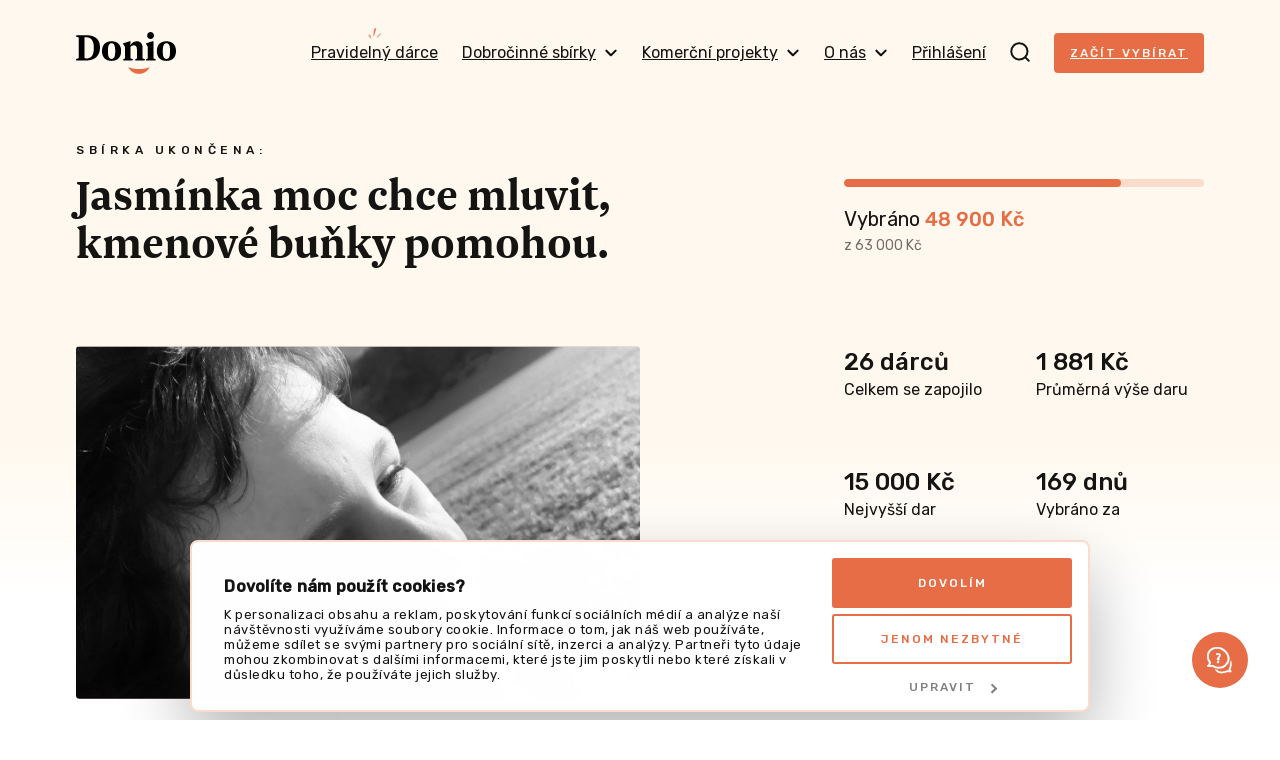

--- FILE ---
content_type: image/svg+xml
request_url: https://donio.cz/build/frontend/images/facebook.4318239f.svg
body_size: 14
content:
<svg xmlns="http://www.w3.org/2000/svg" width="9" height="16" viewBox="0 0 9 16"><g><g><path fill="#e66d45" d="M8.26.003L6.202 0c-2.31 0-3.802 1.532-3.802 3.902v1.8H.333a.323.323 0 0 0-.323.323V8.63c0 .179.145.324.323.324h2.068v6.577c0 .179.144.323.323.323H5.42a.323.323 0 0 0 .323-.323V8.955h2.418a.323.323 0 0 0 .323-.324V6.025a.324.324 0 0 0-.323-.324H5.744V4.176c0-.733.175-1.105 1.13-1.105h1.385a.323.323 0 0 0 .323-.324V.327A.323.323 0 0 0 8.26.003z"/></g></g></svg>